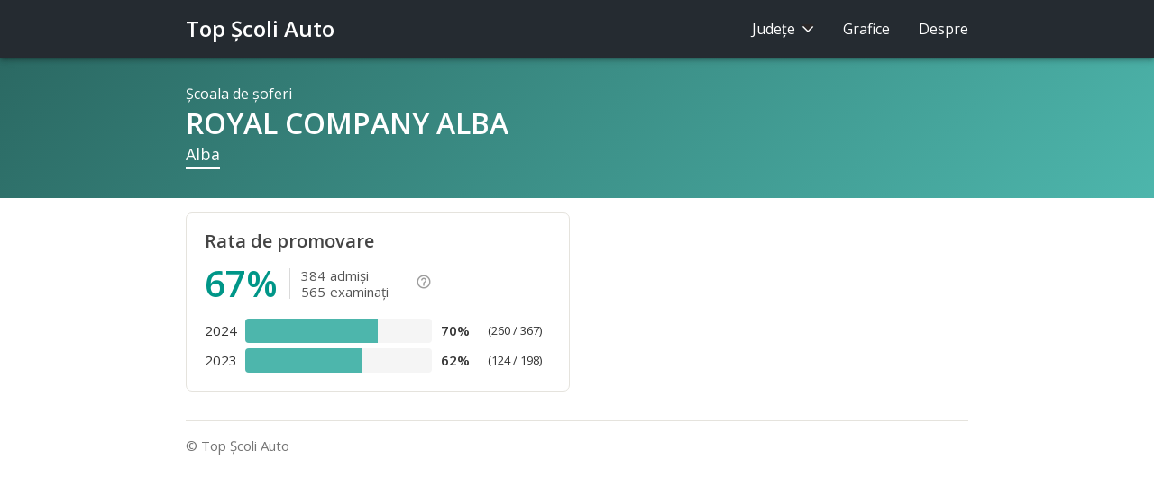

--- FILE ---
content_type: text/html;charset=utf-8
request_url: https://www.topscoliauto.ro/alba/royal_company_alba
body_size: 3112
content:



<!DOCTYPE html>
<html lang="ro">

<head>
  <!-- Google tag (gtag.js) -->
  <script async src="https://www.googletagmanager.com/gtag/js?id=G-N5N6BNH2MP"></script>
  <script>
    window.dataLayer = window.dataLayer || [];
    function gtag(){dataLayer.push(arguments);}
    gtag('js', new Date());

    gtag('config', 'G-N5N6BNH2MP');
  </script>

  <meta charset="utf-8">
  <meta http-equiv="Content-Type" content="text/html; charset=UTF-8">
  <meta http-equiv="X-UA-Compatible" content="IE=edge">
  <meta name="viewport" content="width=device-width, initial-scale=1, shrink-to-fit=no">
  <meta name="description" content="Promovare: 67% (384 admişi / 565 examinaţi). Şcoala de şoferi ROYAL COMPANY ALBA din judeţul Alba.">
  <meta name="google-site-verification" content="4uOHWFRDG9V6towtpFHZ8QkWtr3n8z0nL3DmnhfkmXY" />
  <meta name="theme-color" content="#009688" />
  

  <title>ROYAL COMPANY ALBA - Şcoală de şoferi Alba - Top Şcoli Auto</title>

  <link rel="canonical" href="https://www.topscoliauto.ro/alba/royal_company_alba">

  <link rel="shortcut icon" type="image/x-icon" href="/favicon.ico">

  <link rel="stylesheet" href="https://cdn.jsdelivr.net/npm/bootstrap@4.6.0/dist/css/bootstrap.min.css" integrity="sha384-B0vP5xmATw1+K9KRQjQERJvTumQW0nPEzvF6L/Z6nronJ3oUOFUFpCjEUQouq2+l" crossorigin="anonymous">
  <link rel="stylesheet" href="https://fonts.googleapis.com/css?family=Lato">
  <link rel="stylesheet" href="https://fonts.googleapis.com/css?family=Open+Sans:400,600">
  <link rel="stylesheet" href="https://use.fontawesome.com/releases/v5.8.2/css/all.css">
  <link rel="stylesheet" href="https://use.fontawesome.com/releases/v5.8.2/css/v4-shims.css">
  <link rel="stylesheet" href="https://fonts.googleapis.com/icon?family=Material+Icons">
  <link rel="stylesheet" href="/css/app.min.css?v=4">

  
</head>

<body class="body">

<!-- Sidenav Overlay -->
<div class="sidenav-overlay hidden-sm hidden-md hidden-lg"></div>

<!-- Sidenav -->
<ul class="sidenav d-sm-none d-none">
  <li>Judeţe
    <select class="custom-select county-sel">
      <option value="alba" selected="selected">Alba</option><option value="arad">Arad</option><option value="arges">Argeş</option><option value="bacau">Bacău</option><option value="bihor">Bihor</option><option value="bistrita-nasaud">Bistriţa-Năsăud</option><option value="botosani">Botoşani</option><option value="braila">Brăila</option><option value="brasov">Braşov</option><option value="bucuresti">Bucureşti</option><option value="buzau">Buzău</option><option value="calarasi">Călăraşi</option><option value="caras-severin">Caraş-Severin</option><option value="cluj">Cluj</option><option value="constanta">Constanţa</option><option value="covasna">Covasna</option><option value="dimbovita">Dâmboviţa</option><option value="dolj">Dolj</option><option value="galati">Galaţi</option><option value="giurgiu">Giurgiu</option><option value="gorj">Gorj</option><option value="harghita">Harghita</option><option value="hunedoara">Hunedoara</option><option value="ialomita">Ialomiţa</option><option value="iasi">Iaşi</option><option value="ilfov">Ilfov</option><option value="maramures">Maramureş</option><option value="mehedinti">Mehedinţi</option><option value="mures">Mureş</option><option value="neamt">Neamţ</option><option value="olt">Olt</option><option value="prahova">Prahova</option><option value="salaj">Sălaj</option><option value="satu mare">Satu Mare</option><option value="sibiu">Sibiu</option><option value="suceava">Suceava</option><option value="teleorman">Teleorman</option><option value="timis">Timiş</option><option value="tulcea">Tulcea</option><option value="vaslui">Vaslui</option><option value="vilcea">Vâlcea</option><option value="vrancea">Vrancea</option>
    </select>
  </li>
  <li>
    <a href="/grafice">Grafice</a>
  </li>
  <li>
    <a href="/despre">Despre</a>
  </li>
</ul>

<!-- Header -->
<header>
  <div class="container">
    <a class="sidenav-trigger d-sm-none d-inline-block" href="#">
      <i class="material-icons">menu</i>
    </a>
    <a href="/" class="logo">Top Şcoli Auto</a>
    <ul class="nav nav-pills justify-content-end pull-right d-none d-sm-flex">
      <li class="nav-item">
        <a class="nav-link do-nothing" id="nav-counties" href="#">
          Judeţe <i class="chevron"></i>
        </a>
        <div id="nav-counties-menu" style="display:none; opacity:0">
          <div class="container"><div class="row">
            <div class="col-3">
              <a href="/alba">Alba</a>
              <a href="/arad">Arad</a>
              <a href="/arges">Argeş</a>
              <a href="/bacau">Bacău</a>
              <a href="/bihor">Bihor</a>
              <a href="/bistrita-nasaud">Bistriţa-Năsăud</a>
              <a href="/botosani">Botoşani</a>
              <a href="/braila">Brăila</a>
              <a href="/brasov">Braşov</a>
              <a href="/bucuresti">Bucureşti</a>
              <a href="/buzau">Buzău</a>
            </div>
            <div class="col-3">
              <a href="/calarasi">Călăraşi</a>
              <a href="/caras-severin">Caraş-Severin</a>
              <a href="/cluj">Cluj</a>
              <a href="/constanta">Constanţa</a>
              <a href="/covasna">Covasna</a>
              <a href="/dimbovita">Dâmboviţa</a>
              <a href="/dolj">Dolj</a>
              <a href="/galati">Galaţi</a>
              <a href="/giurgiu">Giurgiu</a>
              <a href="/gorj">Gorj</a>
              <a href="/harghita">Harghita</a>
            </div>
            <div class="col-3">
              <a href="/hunedoara">Hunedoara</a>
              <a href="/ialomita">Ialomiţa</a>
              <a href="/iasi">Iaşi</a>
              <a href="/ilfov">Ilfov</a>
              <a href="/maramures">Maramureş</a>
              <a href="/mehedinti">Mehedinţi</a>
              <a href="/mures">Mureş</a>
              <a href="/neamt">Neamţ</a>
              <a href="/olt">Olt</a>
              <a href="/prahova">Prahova</a>
            </div>
            <div class="col-3">
              <a href="/salaj">Sălaj</a>
              <a href="/satu mare">Satu Mare</a>
              <a href="/sibiu">Sibiu</a>
              <a href="/suceava">Suceava</a>
              <a href="/teleorman">Teleorman</a>
              <a href="/timis">Timiş</a>
              <a href="/tulcea">Tulcea</a>
              <a href="/vaslui">Vaslui</a>
              <a href="/vilcea">Vâlcea</a>
              <a href="/vrancea">Vrancea</a>
            </div>
          </div></div>
        </div>
      </li>
      <li class="nav-item">
        <a class="nav-link" href="/grafice">Grafice</a>
      </li>
      <li class="nav-item">
        <a class="nav-link" href="/despre">Despre</a>
      </li>
    </ul>
  </div>
</header>

<div class="page p-school">
  






<script type="application/ld+json">
{
    "@context": "http://schema.org",
    "@type": "BreadcrumbList",
    "itemListElement": [{
        "@type": "ListItem",
        "position": 1,
        "item": {
            "@id": "https://www.topscoliauto.ro/alba",
            "name": "Alba"
        }
    },{
        "@type": "ListItem",
        "position": 2,
        "item": {
            "@id": "https://www.topscoliauto.ro/alba/royal_company_alba",
            "name": "ROYAL COMPANY ALBA"
        }
    }]
}
</script>


<!-- School -->
<section class="f-school f-page-header">
    <div class="container">
        <div class="f-school-tag">Şcoala de şoferi</div>
        <h1>ROYAL COMPANY ALBA</h1>
        <div>
            <a href="/alba" title="Vezi toate şcolile din judeţul Alba">Alba</a>
        </div>
    </div>
</section>

<!-- Tabs -->
<section class="f-tabs">
    <div class="container">
        <ol>
            <li class="active">
                <a href="">Profil</a>
            </li>
            <li>
                <a href="#contact">Contact</a>
            </li>
        </ol>
    </div>
</section>

<div class="container"><div class="row">
    <div class="col-12 col-md-6">
        

        <!-- Rate -->
        <section class="f f-percent">
        <div class="f-head" role="heading">Rata de promovare</div>
        <div class="f-percent-total">
            <div data-toggle="tooltip" data-placement="bottom" title="" data-original-title="cursanţi care au fost admişi de la prima examinare">
                <div class="f-percent-value">67%</div><table class="f-percent-xofy">
                    <tbody>
                        <tr>
                            <td>384</td>
                            <td>admişi</td>
                        </tr>
                        <tr>
                            <td>565</td>
                            <td>examinaţi</td>
                        </tr>
                    </tbody>
                </table>
            </div>
            <div>
                <a href="/despre#rata-de-promovare" class="f-percent-info" title="Despre rata de promovare">
                    <i class="material-icons">help_outline</i>
                </a>
            </div>
        </div>
        <table class="f-percent-summary">
            <colgroup>
                <col width="45">
                <col>
                <col width="42">
                <col width="90">
            </colgroup>
            <tbody>
                
                <tr>
                    <td>2024</td>
                    <td>
                        <div class="progress" data-toggle="tooltip" data-placement="top"
                             title="Peste media de 51% pe Alba, în 2024">
                            <div class="progress-bar" role="progressbar"
                                 aria-valuenow="70.84468664850137" aria-valuemin="0" aria-valuemax="100"
                                 style="width:70.84468664850137%"></div>
                            
                        </div>
                    </td>
                    <td class="year-percent">70%</td>
                    <td class="year-xofy">(260 / 367)</td>
                </tr>
                
                <tr>
                    <td>2023</td>
                    <td>
                        <div class="progress" data-toggle="tooltip" data-placement="top"
                             title="Peste media de 49% pe Alba, în 2023">
                            <div class="progress-bar" role="progressbar"
                                 aria-valuenow="62.62626262626263" aria-valuemin="0" aria-valuemax="100"
                                 style="width:62.62626262626263%"></div>
                            
                        </div>
                    </td>
                    <td class="year-percent">62%</td>
                    <td class="year-xofy">(124 / 198)</td>
                </tr>
                
            </tbody>
        </table>
        </section>
    </div>

    <div class="col-12 col-md-6">
        
    </div>
</div></div>


  <!-- Footer -->
  <div class="container">
    <footer>
      <div class="row">
        <div class="col-10">© Top Şcoli Auto</div>
      </div>
    </footer>
  </div>
</div>

<script src="https://code.jquery.com/jquery-3.6.0.min.js" integrity="sha256-/xUj+3OJU5yExlq6GSYGSHk7tPXikynS7ogEvDej/m4=" crossorigin="anonymous"></script>
<script src="https://cdn.jsdelivr.net/npm/popper.js@1.16.1/dist/umd/popper.min.js" integrity="sha384-9/reFTGAW83EW2RDu2S0VKaIzap3H66lZH81PoYlFhbGU+6BZp6G7niu735Sk7lN" crossorigin="anonymous"></script>
<script src="https://cdn.jsdelivr.net/npm/bootstrap@4.6.0/dist/js/bootstrap.min.js" integrity="sha384-+YQ4JLhjyBLPDQt//I+STsc9iw4uQqACwlvpslubQzn4u2UU2UFM80nGisd026JF" crossorigin="anonymous"></script>

<script src="https://cdn.datatables.net/1.10.16/js/jquery.dataTables.min.js"></script>

<script src="/js/app.min.js?v=4"></script>

</body>

</html>
<!-- -- .. .- ..- / -- .. .- ..- -->